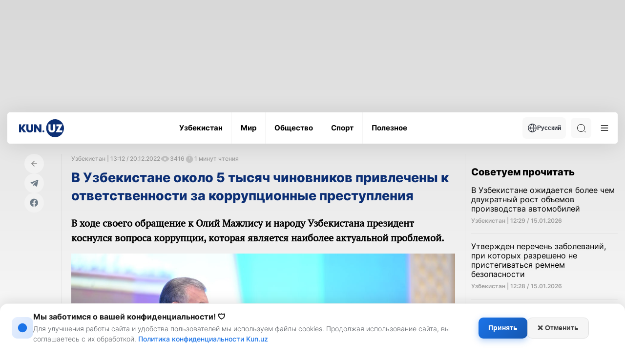

--- FILE ---
content_type: text/html; charset=UTF-8
request_url: https://kun.uz/ru/news/2022/12/20/v-uzbekistane-okolo-5-tysyach-chinovnikov-privlecheny-k-otvetstvennosti-za-korrupsionnyye-prestupleniya
body_size: 19820
content:
<!DOCTYPE html>
<html lang="ru">
<head>
    <meta charset="UTF-8" />
    <meta http-equiv="X-UA-Compatible" content="IE=edge" />
    <meta name="viewport" content="width=device-width, initial-scale=1.0" />
    <meta name="author" content="kunu.uz">
    <meta name="description" content="В ходе своего обращение к Олий Мажлису и народу Узбекистана президент коснулся вопроса коррупции, которая является наиболее актуальной проблемой.">
<meta name="keywords" content="новости, статьи, Узбекистан">
<meta property="og:title" content="В Узбекистане около 5 тысяч чиновников привлечены к ответственности за коррупционные преступления">
<meta property="og:description" content="В ходе своего обращение к Олий Мажлису и народу Узбекистана президент коснулся вопроса коррупции, которая является наиболее актуальной проблемой.">
<meta property="og:type" content="article">
<meta property="og:url" content="https://kun.uz/ru/news/2022/12/20/v-uzbekistane-okolo-5-tysyach-chinovnikov-privlecheny-k-otvetstvennosti-za-korrupsionnyye-prestupleniya">
<meta property="og:locale" content="ru_RU">
<meta type="image/jpeg" name="link" href="https://storage.kun.uz/source/9/b6QJmgwj7w4IwJki7cTm62FnBlBCYy0K.jpg" rel="image_src">
<meta property="og:image" content="https://storage.kun.uz/source/9/b6QJmgwj7w4IwJki7cTm62FnBlBCYy0K.jpg">
<meta property="og:image:secure_url" content="https://storage.kun.uz/source/9/b6QJmgwj7w4IwJki7cTm62FnBlBCYy0K.jpg">
<meta property="og:image:alt" content="В Узбекистане около 5 тысяч чиновников привлечены к ответственности за коррупционные преступления">
<meta property="og:site_name" content="Kun.uz">
<link href="/assets/66844a27/css/style.min.css?v=1769401762" rel="stylesheet">
<link href="/assets/66844a27/css/modal.css?v=1768908897" rel="stylesheet">
<link href="/assets/ce4f617e/desktop.css?v=1749135647" rel="stylesheet">
<script>var jsonLDData = [{"@context":"http:\/\/schema.org","@type":"NewsArticle","image":"https:\/\/storage.kun.uz\/source\/9\/b6QJmgwj7w4IwJki7cTm62FnBlBCYy0K.jpg","headline":"В Узбекистане около 5 тысяч чиновников привлечены к ответственности за коррупционные преступления","description":"В ходе своего обращение к Олий Мажлису и народу Узбекистана президент коснулся вопроса коррупции, которая является наиболее актуальной проблемой.","datePublished":"2022-12-20T18:12:21+05:00","author":{"@type":"Person","name":"Ulugbek Akbarov"},"url":"http:\/\/kun.uz\/ru\/news\/2022\/12\/20\/v-uzbekistane-okolo-5-tysyach-chinovnikov-privlecheny-k-otvetstvennosti-za-korrupsionnyye-prestupleniya","mainEntityOfPage":{"@type":"WebPage","@id":"http:\/\/kun.uz\/ru\/news\/2022\/12\/20\/v-uzbekistane-okolo-5-tysyach-chinovnikov-privlecheny-k-otvetstvennosti-za-korrupsionnyye-prestupleniya"},"keywords":["коррупция","обращение","Шавкат Мирзиёев"]},{"@context":"http:\/\/schema.org","@type":"Organization","url":"https:\/\/kun.uz\/","name":"Kun.uz","logo":{"@type":"ImageObject","url":"https:\/\/kun.uz\/static\/desktop\/img\/icons\/logo-light.svg"},"contactPoint":[{"@type":"ContactPoint","telephone":"+99878 113 10 10","contactType":"sales"}],"sameAs":["https:\/\/www.facebook.com\/kunuznews","https:\/\/www.youtube.com\/@kunuz_official","https:\/\/www.x.com\/KunUzNews","https:\/\/www.instagram.com\/kun.uz","https:\/\/telegram.me\/kunuzofficial"]}];
var script = document.createElement("script");
script.type = "application/ld+json";
script.text = JSON.stringify(jsonLDData);
document.head.appendChild(script);</script>    <link rel="preconnect" href="https://fonts.googleapis.com" />
    <link rel="preconnect" href="https://fonts.gstatic.com" crossorigin />
    <title>В Узбекистане около 5 тысяч чиновников привлечены к ответственности за коррупционные преступления</title>
    <link rel="shortcut icon" href="/favicon.ico?v=1" />
    <link rel="apple-touch-icon" sizes="180x180" href="/apple-touch-icon.png">
    <link rel="icon" type="image/png" sizes="32x32" href="/favicon32x32.png">
    <link rel="icon" type="image/png" sizes="16x16" href="/favicon1616.png">
    <link rel="icon" type="image/png" href="/favicon.png">
    <link rel="icon" href="/favicon.png" type="image/x-icon">
    

    <meta name="csrf-param" content="_csrf">
<meta name="csrf-token" content="1Zyp-f9erzF-MPu4YKR9pS0sMghEvNvwwI__dq8oJEyh5Pqrig-eZz0Dw5UDzAeQWkdrZSHIrJaEwIUk6kBtOg==">
    <script src="https://yastatic.net/pcode/adfox/loader.js" crossorigin="anonymous"></script>
    <style>
        .news-inner__content-page p {
            margin: 26px 0 !important;
        }
    </style>
</head>
<body class="light">
<!-- Google tag (gtag.js) -->
<script async src="https://www.googletagmanager.com/gtag/js?id=G-QE3KSKDYBZ"></script>
<script>
    window.dataLayer = window.dataLayer || [];
    function gtag(){dataLayer.push(arguments);}
    gtag('js', new Date());
    gtag('config', 'G-QE3KSKDYBZ');

    document.addEventListener("DOMContentLoaded", function () {
        const modal = document.getElementById('consentModal');
        const consent = localStorage.getItem('ga_consent');

        if (!modal) {
            console.error("Error: #consentModal not found!");
            return;
        }

        if (consent === null) {
            modal.style.display = 'block';

            document.getElementById('accept-consent').addEventListener('click', function () {
                const consentSettings = {
                    'ad_storage': 'granted',
                    'analytics_storage': 'granted',
                    'personalization_storage': 'granted',
                    'functionality_storage': 'granted',
                    'security_storage': 'granted'
                };

                localStorage.setItem('ga_consent', JSON.stringify(consentSettings));
                gtag('consent', 'default', consentSettings);
                gtag('js', new Date());
                gtag('config', 'GA_MEASUREMENT_ID');
                modal.style.display = 'none';
            });

            document.getElementById('reject-consent').addEventListener('click', function () {
                localStorage.setItem('ga_consent', 'denied');
                gtag('consent', 'update', { 'analytics_storage': 'denied' });
                modal.style.display = 'none';
            });
        }
    });


</script>
<!-- Yandex.Metrika counter -->
<script type="text/javascript">
    (function (d, w, c) {
        (w[c] = w[c] || []).push(function() {
            try {
                w.yaCounter22022599 = new Ya.Metrika({
                    id:22022599,
                    clickmap:true,
                    trackLinks:true,
                    accurateTrackBounce:true,
                    webvisor:true
                });
            } catch(e) { }
        });

        var n = d.getElementsByTagName("script")[0],
            s = d.createElement("script"),
            f = function () { n.parentNode.insertBefore(s, n); };
        s.type = "text/javascript";
        s.async = true;
        s.src = "https://mc.yandex.ru/metrika/watch.js";

        if (w.opera == "[object Opera]") {
            d.addEventListener("DOMContentLoaded", f, false);
        } else { f(); }
    })(document, window, "yandex_metrika_callbacks");


</script>
<noscript><div><img src="https://mc.yandex.ru/watch/22022599" style="position:absolute; left:-9999px;" alt="" /></div></noscript>
<!-- /Yandex.Metrika counter -->
        <div id="consentModal" class="consent-modal">
        <div class="consent-modal-content">
            <div class="consent-icon">
                <svg width="22" height="22" viewBox="0 0 24 24" fill="none" xmlns="http://www.w3.org/2000/svg">
                    <path d="M12 2C6.48 2 2 6.48 2 12s4.48 10 10 10 10-4.48 10-10S17.52 2 12 2zm-1 15h2v-6h-2v6zm0-8h2V7h-2v2z" fill="currentColor"/>
                </svg>
            </div>
            <div class="consent-text-section">
                <h2 class="consent-title">Мы заботимся о вашей конфиденциальности! 🛡</h2>
                <p class="consent-text">Для улучшения работы сайта и удобства пользователей мы используем файлы cookies. Продолжая использование сайта, вы соглашаетесь с их обработкой. <a href="/ru/page/consent" target="_blank" style="display: inline;">Политика конфиденциальности Kun.uz</a></p>
            </div>
            <div class="consent-buttons">
                <button id="accept-consent" class="consent-btn accept-btn">Принять</button>
                <button id="reject-consent" class="consent-btn reject-btn">❌ Отменить</button>
            </div>
        </div>
    </div>


    <div class="main">
    <div class="container">
        <div class='main-ad-banner'> <div id='adfox_163358652822099952'></div>
      <script>
          window.yaContextCb.push(()=>{
              Ya.adfoxCode.create({
                  ownerId: 367651,
                  containerId: 'adfox_163358652822099952',
                  params: {
                      pp: 'g',
                      ps: 'eudb',
                      p2: 'hhiz'
                  }
              })
          })
      </script></div>    </div>
        <header class="header">
            <div class="container">
                <div class="header-wrapper">
                    <div class="header-bottom"><div class="header-bottom__wrap"><a href="/ru" class="header-bottom__logo">        <img class="logo-light" src="/assets/66844a27/img/icons/logo-light.svg" alt="Logo" /><img class="logo-dark" src="/assets/66844a27/img/icons/logo-dark.svg" alt="Logo" /></a><ul class="header-bottom__list"><li class="header-bottom__item"><a href="/ru/news/category/uzbekistan" class="header-bottom__link"><span data-text="Узбекистан"> Узбекистан </span> </a></li><li class="header-bottom__item"><a href="/ru/news/category/mir" class="header-bottom__link"><span data-text="Мир"> Мир </span> </a></li><li class="header-bottom__item"><a href="/ru/news/category/obshestvo" class="header-bottom__link"><span data-text="Общество"> Общество </span> </a></li><li class="header-bottom__item"><a href="/ru/news/category/sportru" class="header-bottom__link"><span data-text="Спорт"> Спорт </span> </a></li><li class="header-bottom__item"><a href="/ru/news/category/poleznoe" class="header-bottom__link"><span data-text="Полезное"> Полезное </span> </a></li></ul><div class="header-bottom__right"><div class="header-bottom__lang"><button class="header-bottom__lang-btn"><img src="/assets/66844a27/img/icons/language.svg" alt="" />Русский</button><ul class="header-bottom__lang-list"><li class="header-bottom__lang-item"><a class="lang-link" href="/ru/changelang/kr?c=%2Fkr%2Fnews%2F2022%2F12%2F20%2Fv-uzbekistane-okolo-5-tysyach-chinovnikov-privlecheny-k-otvetstvennosti-za-korrupsionnyye-prestupleniya">Ўзбекча</a></li><li class="header-bottom__lang-item"><a class="lang-link" href="/ru/changelang/uz?c=%2Fnews%2F2022%2F12%2F20%2Fv-uzbekistane-okolo-5-tysyach-chinovnikov-privlecheny-k-otvetstvennosti-za-korrupsionnyye-prestupleniya">O'zbekcha</a></li><li class="header-bottom__lang-item"><a class="lang-link" href="/ru/changelang/en?c=%2Fen%2Fnews%2F2022%2F12%2F20%2Fv-uzbekistane-okolo-5-tysyach-chinovnikov-privlecheny-k-otvetstvennosti-za-korrupsionnyye-prestupleniya">English</a></li></ul></div><div class="header-bottom__search"><form action="/ru/news/search" method="get"><input type="text" id="search-input" class="header-bottom__search-input" name="q" value="" placeholder="Поиск" required="true"> <div class="search-button center-position"><div class="search-icon"></div></div></form></div><button class="header-bottom__menu">
              <svg width="24" height="24" viewBox="0 0 100 100">
                <path class="line line1"
                  d="M 20,29.000046 H 80.000231 C 80.000231,29.000046 94.498839,28.817352 94.532987,66.711331 94.543142,77.980673 90.966081,81.670246 85.259173,81.668997 79.552261,81.667751 75.000211,74.999942 75.000211,74.999942 L 25.000021,25.000058" />
                <path class="line line2" d="M 20,50 H 80" />
                <path class="line line3"
                  d="M 20,70.999954 H 80.000231 C 80.000231,70.999954 94.498839,71.182648 94.532987,33.288669 94.543142,22.019327 90.966081,18.329754 85.259173,18.331003 79.552261,18.332249 75.000211,25.000058 75.000211,25.000058 L 25.000021,74.999942" />
              </svg>
            </button></div></div></div><div class="header-dropdown">
            <div class="header-dropdown__menu">
              <ul class="header-dropdown__list">
                <li class="header-dropdown__item">
                  <a href="/ru/news/list?f=video" class="header-dropdown__link"> - Видео новости </a>
                </li>
                <li class="header-dropdown__item">
                  <a href="/ru/news/list?f=photo" class="header-dropdown__link"> - Фото новости </a>
                </li>
                <li class="header-dropdown__item">
                  <a href="/ru/news/actual" class="header-dropdown__link"> - Актуальные новости </a>
                </li></ul>
              <ul class="header-dropdown__list"><li class="header-dropdown__item">
                  <a href="/ru/news/editors-choice" class="header-dropdown__link"> - Выбор редактора</a>
                </li>
                <li class="header-dropdown__item">
                  <a href="/ru/authored" class="header-dropdown__link"> - Статьи </a>
                </li>
                <li class="header-dropdown__item">
                  <a href="/ru/time/news" class="header-dropdown__link"> - Темы дня </a>
                </li>
                <li class="header-dropdown__item">
                  <a href="/ru/our-team" class="header-dropdown__link"> - Наша команда</a>
                </li>
              </ul>
              <ul class="header-dropdown__list active">
                <li class="header-dropdown__item">
                  <a href="/ru/page/reklama" class="header-dropdown__link"> -  Тарифный план </a>
                </li>
                <li class="header-dropdown__item">
                  <a href="/ru/page/reklama#mediakit" class="header-dropdown__link"> - Медия кит </a>
                </li>
                
              </ul>
              <div class="header-dropdown__img">
              <div class="--light">
              <img src="/assets/66844a27/img/business-bg.png" alt=""/>
              <img src="/assets/66844a27/img/business-bg-img.png" alt=""/>
            </div>
            <div class="--dark">
              <img src="/assets/66844a27/img/business-bg-dark.png" alt=""/>
              <img src="/assets/66844a27/img/business-bg-img-dark.png" alt=""/>
            </div>
                
              </div>
            </div>
            <div class="header-dropdown__settings">
              <h4 class="header-dropdown__settings-title">Дополнительные</h4>
              <ul class="header-dropdown__settings-list">
                
                <li class="header-dropdown__settings-item">
                  <p class="header-dropdown__settings-text">Ночной режим</p>
                  <div class="header-dropdown__settings-theme">
                    <input type="checkbox" id="theme" />
                    <label for="theme">Toggle</label>
                    <div class="moon"></div>
                    <div class="sun"></div>
                  </div>
                </li>
              </ul>
            </div></div>                </div>
            </div>
        </header>
        <main>
            <div class="news-inner">
    <div class="container">
        <div class="news-inner__block">
            <div class="news-inner__left">
                <div class="news-inner__head">
                    <div class="news-inner__wrapper">
                        <div class="news-inner__socials-wrapper">
                            <div class="news-inner__socials">
                                <a href="/ru" class="news-inner__socials-link">
                                    <img src="/assets/66844a27/img/icons/page-back.svg" alt="" />
                                </a>
                                <a href="#" class="news-inner__socials-link s_telegram">
                                    <svg width="22" height="22" viewBox="0 0 29 29" fill="none" xmlns="http://www.w3.org/2000/svg">
                                        <path
                                                d="M12.4457 17.3222L12.087 22.5112C12.6002 22.5112 12.8224 22.2845 13.089 22.0122L15.4949 19.6472L20.4803 23.4024C21.3946 23.9265 22.0388 23.6505 22.2854 22.5372L25.5578 6.7658L25.5587 6.76487C25.8487 5.3747 25.0699 4.83108 24.1791 5.17212L4.94413 12.7465C3.63138 13.2706 3.65126 14.0233 4.72097 14.3644L9.63859 15.9376L21.0612 8.58623C21.5988 8.2201 22.0876 8.42268 21.6855 8.78881L12.4457 17.3222Z"
                                                fill="#6F7D89"
                                        />
                                    </svg>
                                </a>
                                <a href="#" class="news-inner__socials-link s_facebook">
                                    <svg width="22" height="22" viewBox="0 0 29 29" fill="none" xmlns="http://www.w3.org/2000/svg">
                                        <path
                                                d="M14.0758 3.52441C8.08825 3.52441 3.23438 8.40796 3.23438 14.4321C3.23438 19.8765 7.19893 24.389 12.3819 25.2073V17.5851H9.62912V14.4321H12.3819V12.029C12.3819 9.29528 14.0004 7.78523 16.4768 7.78523C17.6629 7.78523 18.9036 7.99827 18.9036 7.99827V10.6826H17.5365C16.1898 10.6826 15.7698 11.5234 15.7698 12.386V14.4321H18.7766L18.296 17.5851H15.7698V25.2073C20.9527 24.389 24.9173 19.8765 24.9173 14.4321C24.9173 8.40796 20.0633 3.52441 14.0758 3.52441Z"
                                                fill="#6F7D89"
                                        />
                                    </svg>
                                </a>
                            </div>
                        </div>
                        <div class="news-inner__content">
                            <div class="news-inner__content-head">
                                <div class="news-inner__content-stats">
                                    <span>Узбекистан | 13:12 / 20.12.2022 </span>

                                    <div class="news-inner__content-stats-info">
                                        <span class="eye-icon"></span>
                                        <span>3416</span>
                                    </div>
                                    <div class="news-inner__content-stats-info">
                                        <span class="timer-icon"></span>
                                        <span>1 минут чтения</span>
                                    </div>
                                                                        
                                </div>
                                <h1 class="news-inner__content-title" style="font-size:1.6875em;">В Узбекистане около 5 тысяч чиновников привлечены к ответственности за коррупционные преступления</h1>
                                                                <p class="news-inner__content-desc">В ходе своего обращение к Олий Мажлису и народу Узбекистана президент коснулся вопроса коррупции, которая является наиболее актуальной проблемой.</p>
                                                                                                 <div class="news-inner__content-img">
                                    <img src="https://storage.kun.uz/source/9/b6QJmgwj7w4IwJki7cTm62FnBlBCYy0K.jpg" />
                                    <p class="news-inner__content-caption">Фото: Пресс-служба президента </p>
                                </div>
                                                                <div class="news-inner__content-page">
                                    <p dir="auto"><em>&laquo;За последние два года за коррупционные преступления к уголовной ответственности было привлечено около 5 тысяч должностных лиц. Однако надо прямо сказать, что это борьба не с причиной, а с ее последствиями&raquo;, &ndash; сказал он.</em></p>

<p dir="auto">Глава государства призвал депутатов и сенаторов, местные кенгаши проанализировать конкретные направления и проявить активность в устранении коррупции, отметив, что они обладают для этого достаточным авторитетом и смелостью.</p>

<p dir="auto">Подчеркнуто, что все лазейки, допускающие искусственную монополию, скрытые схемы и коррупцию в целом, будут устранены.</p>

                                    <div id="adv">
                                        <div id="adfox_163671557394827494"></div>
                                        <script>
                                            window.yaContextCb.push(()=>{
                                                Ya.adfoxCode.create({
                                                    ownerId: 367651,
                                                    containerId: 'adfox_163671557394827494',
                                                    params: {
                                                        pp: 'h',
                                                        ps: 'feps',
                                                        p2: 'hjmx'
                                                    }
                                                })
                                            })
                                        </script>
                                    </div>
                                </div>
                            </div>
                                                            <a href="/ru/news/author/Ulugbek+Akbarov" class="news-inner__author">
                                    <div class="news-inner__author-avatar">
                                        <img src="/assets/66844a27/img/user.webp" alt="Улуғбек Акбаров" />
                                    </div>
                                    <div class="news-inner__author-details">
                                        <span class="news-inner__author-label">Подготовил</span>
                                        <span class="news-inner__author-name">Улуғбек Акбаров</span>
                                    </div>
                                </a>
                                                        <div class="news-inner__tags">
                                                                <a href="/ru/news/list?f=tag&name=%D0%BA%D0%BE%D1%80%D1%80%D1%83%D0%BF%D1%86%D0%B8%D1%8F" class="news-inner__tag">#коррупция</a>
                                                                <a href="/ru/news/list?f=tag&name=%D0%BE%D0%B1%D1%80%D0%B0%D1%89%D0%B5%D0%BD%D0%B8%D0%B5" class="news-inner__tag">#обращение</a>
                                                                <a href="/ru/news/list?f=tag&name=%D0%A8%D0%B0%D0%B2%D0%BA%D0%B0%D1%82+%D0%9C%D0%B8%D1%80%D0%B7%D0%B8%D1%91%D0%B5%D0%B2" class="news-inner__tag">#Шавкат Мирзиёев</a>
                                                            </div>
                            
                            
                        </div>
                    </div>
                </div>
            </div>
            <div class="news-inner__right">
                <div class="main-news__right" id="recomended-news-content" data='{"url":"\/ru\/news\/list?f=recommended","ph":false}'></div>
                <div class="main-news__right" id="last-newsl" data='{"url":"\/ru\/news\/list?f=latest&l=5","mb":true,"max_card":4}'></div>
            </div>
        </div>
                    <h3 class="big-title">Новости по теме</h3>
            <div class="main-life__list news-inner__life-list">
                                    <a class="main-life__item" href="/ru/news/2025/12/01/v-uzbekistane-zapushchena-novaya-onlayn-platforma-dlya-obrashcheniy-potrebiteley">
                        <div class="main-life__item-img">
                            <img src="https://storage.kun.uz/source/thumbnails/_medium/11/LQkKbYwDsiSKzXsFVAqwT5oh0Vk2-hYJ_medium.jpg" />
                        </div>
                        <div>
                                                            <div class="gray-text">
                                                                   <p class="">17:01 / 01.12.2025</p></div>
                            <h3 class="main-life__item-title">В Узбекистане запущена новая онлайн-платформа для обращений потребителей</h3>
                        </div>
                    </a>
                                    <a class="main-life__item" href="/ru/news/2025/11/12/v-djizake-zaderjan-nachalnik-rayonnogo-otdela-mchs-pri-poluchenii-vzyatki">
                        <div class="main-life__item-img">
                            <img src="https://storage.kun.uz/source/thumbnails/_medium/11/tSOmGnkN6gEhwg-OhoeUBMyk20Yh6Pp5_medium.jpg" />
                        </div>
                        <div>
                                                            <div class="gray-text">
                                                                   <p class="">11:57 / 12.11.2025</p></div>
                            <h3 class="main-life__item-title">В Джизаке задержан начальник районного отдела МЧС при получении взятки</h3>
                        </div>
                    </a>
                                    <a class="main-life__item" href="/ru/news/2025/10/06/v-syrdarinskoy-oblasti-zaderjan-zamestitel-xokima-xavasskogo-rayona">
                        <div class="main-life__item-img">
                            <img src="https://storage.kun.uz/source/thumbnails/_medium/11/F3LsWnqXUhc5bwd72iyCez73VyE8ZJxN_medium.jpg" />
                        </div>
                        <div>
                                                            <div class="gray-text">
                                                                   <p class="">09:21 / 06.10.2025</p></div>
                            <h3 class="main-life__item-title">В Сырдарьинской области задержан заместитель хокима Хавастского района</h3>
                        </div>
                    </a>
                                    <a class="main-life__item" href="/ru/news/2025/09/13/v-surxandarinskoy-oblasti-zaderjan-prokuror-oblastnoy-prokuratury">
                        <div class="main-life__item-img">
                            <img src="https://storage.kun.uz/source/thumbnails/_medium/11/rZydlyX0CGuOHbnwYfzP8DMdsubopgQ1_medium.jpg" />
                        </div>
                        <div>
                                                            <div class="gray-text">
                                                                   <p class="">09:51 / 13.09.2025</p></div>
                            <h3 class="main-life__item-title">В Сурхандарьинской области задержан прокурор областной прокуратуры</h3>
                        </div>
                    </a>
                            </div>
                    </div>
</div>
<div id="nnl-fullscreen-slot"></div>
<script>

</script>
        </main>

    </div>
    <div class="modal" id="main-modal"></div>
    <footer class="footer">
        <div class="container">
            <div class="footer-top">
                <a href="/ru" class="footer-top__logo">
                    <img src="/assets/66844a27/img/icons/logo-grey.svg" alt="" />
                </a>
                <ul class="footer-top__list">
                    <li class="footer-top__item">
                        <a href="/ru/page/about" class="footer-top__link" data-title="О сайте"> О сайте </a>
                    </li>
                    <li class="footer-top__item">
                        <a href="/ru/news/rss" target="_blank" class="footer-top__link" data-title="RSS"> RSS </a>
                    </li>
                    <li class="footer-top__item">
                        <a href="/ru/contact" class="footer-top__link" data-title="Контакты"> Контакты </a>
                    </li>
                    <li class="footer-top__item">
                        <a href="/ru/page/reklama" class="footer-top__link" data-title="Реклама"> Реклама </a>
                    </li>
                                        <li class="footer-top__item">
                        <a href="/ru/time/news" class="footer-top__link" data-title="Темы дня"> Темы дня </a>
                    </li>
                                        <li class="footer-top__item">
                        <a href="/ru/our-team" class="footer-top__link" data-title="Команда kun.uz"> Команда kun.uz </a>
                    </li>
                </ul>
                <ul class="footer-top__social-list">
                    <li class="footer-top__social-item">
                        <a href="https://t.me/kunuzru" target="_blank" class="footer-top__social-link">
                            <svg width="20" height="20" viewBox="0 0 20 20" fill="none" xmlns="http://www.w3.org/2000/svg">
                                <g clip-path="url(#clip0_10_2318)">
                                    <path fill-rule="evenodd" clip-rule="evenodd"
                                          d="M20 10C20 15.5228 15.5228 20 10 20C4.47715 20 0 15.5228 0 10C0 4.47715 4.47715 0 10 0C15.5228 0 20 4.47715 20 10ZM10.3584 7.38244C9.38571 7.787 7.44178 8.62433 4.52658 9.89443C4.05319 10.0827 3.80521 10.2668 3.78264 10.4469C3.74449 10.7512 4.12559 10.8711 4.64456 11.0343C4.71515 11.0565 4.7883 11.0795 4.86328 11.1038C5.37386 11.2698 6.06069 11.464 6.41774 11.4717C6.74162 11.4787 7.10311 11.3452 7.5022 11.0711C10.226 9.2325 11.632 8.30317 11.7203 8.28314C11.7825 8.26901 11.8688 8.25123 11.9273 8.3032C11.9858 8.35518 11.98 8.4536 11.9738 8.48C11.9361 8.64095 10.4401 10.0318 9.66593 10.7515C9.42459 10.9759 9.25339 11.135 9.2184 11.1714C9.14 11.2528 9.06011 11.3298 8.98332 11.4038C8.50897 11.8611 8.15326 12.204 9.00301 12.764C9.41136 13.0331 9.73812 13.2556 10.0641 13.4776C10.4201 13.7201 10.7752 13.9619 11.2347 14.2631C11.3517 14.3398 11.4635 14.4195 11.5724 14.4971C11.9867 14.7925 12.359 15.0578 12.8188 15.0155C13.086 14.9909 13.3621 14.7397 13.5022 13.9903C13.8335 12.2193 14.4847 8.38205 14.6352 6.80081C14.6484 6.66227 14.6318 6.48498 14.6185 6.40715C14.6051 6.32931 14.5773 6.21842 14.4761 6.13633C14.3563 6.03911 14.1714 6.01861 14.0886 6.02007C13.7125 6.0267 13.1355 6.22735 10.3584 7.38244Z"
                                          fill="#0B0B0B" />
                                </g>
                                <defs>
                                    <clipPath id="clip0_10_2318">
                                        <rect width="20" height="20" fill="white" />
                                    </clipPath>
                                </defs>
                            </svg>
                        </a>
                    </li>
                    <li class="footer-top__social-item">
                        <a href="http://facebook.com/kunuz.ru" target="_blank" class="footer-top__social-link">
                            <svg width="20" height="20" viewBox="0 0 20 20" fill="none" xmlns="http://www.w3.org/2000/svg">
                                <g clip-path="url(#clip0_10_2314)">
                                    <path
                                            d="M20 10C20 4.47715 15.5229 0 10 0C4.47715 0 0 4.47715 0 10C0 14.9912 3.65684 19.1283 8.4375 19.8785V12.8906H5.89844V10H8.4375V7.79688C8.4375 5.29063 9.93047 3.90625 12.2146 3.90625C13.3084 3.90625 14.4531 4.10156 14.4531 4.10156V6.5625H13.1922C11.95 6.5625 11.5625 7.3334 11.5625 8.125V10H14.3359L13.8926 12.8906H11.5625V19.8785C16.3432 19.1283 20 14.9912 20 10Z"
                                            fill="#0B0B0B" />
                                </g>
                                <defs>
                                    <clipPath id="clip0_10_2314">
                                        <rect width="20" height="20" fill="white" />
                                    </clipPath>
                                </defs>
                            </svg>
                        </a>
                    </li>
                    <li class="footer-top__social-item">
                        <a href="https://x.com/Kun_uzRu" target="_blank" class="footer-top__social-link">
                            <svg width="20" height="20" viewBox="0 0 20 20" fill="none" xmlns="http://www.w3.org/2000/svg">
                                <g clip-path="url(#clip0_10_2315)">
                                    <path
                                            d="M6.2918 18.125C13.8371 18.125 17.9652 11.8723 17.9652 6.45155C17.9652 6.27577 17.9613 6.09608 17.9535 5.9203C18.7566 5.33955 19.4496 4.62021 20 3.79608C19.2521 4.12883 18.458 4.34615 17.6449 4.44061C18.5011 3.92742 19.1421 3.12123 19.4492 2.17147C18.6438 2.6488 17.763 2.98551 16.8445 3.16718C16.2257 2.50963 15.4075 2.07426 14.5164 1.92838C13.6253 1.78249 12.711 1.93421 11.9148 2.36008C11.1186 2.78595 10.4848 3.46225 10.1115 4.28443C9.73825 5.1066 9.64619 6.02885 9.84961 6.90858C8.21874 6.82674 6.62328 6.40309 5.16665 5.66508C3.71002 4.92708 2.42474 3.8912 1.39414 2.6246C0.870333 3.5277 0.710047 4.59637 0.945859 5.61341C1.18167 6.63045 1.79589 7.51954 2.66367 8.09999C2.01219 8.0793 1.37498 7.9039 0.804688 7.58827V7.63905C0.804104 8.58679 1.13175 9.50549 1.73192 10.239C2.3321 10.9725 3.16777 11.4755 4.09687 11.6625C3.49338 11.8276 2.85999 11.8517 2.2457 11.7328C2.50788 12.5479 3.01798 13.2607 3.70481 13.7719C4.39164 14.2831 5.22093 14.5672 6.07695 14.5844C4.62369 15.7259 2.82848 16.3451 0.980469 16.3422C0.652739 16.3417 0.325333 16.3216 0 16.282C1.87738 17.4865 4.06128 18.1262 6.2918 18.125Z"
                                            fill="#0B0B0B" />
                                </g>
                                <defs>
                                    <clipPath id="clip0_10_2315">
                                        <rect width="20" height="20" fill="white" />
                                    </clipPath>
                                </defs>
                            </svg>
                        </a>
                    </li>

                    <li class="footer-top__social-item">
                        <a href="https://www.instagram.com/kun.uzru/" target="_blank" class="footer-top__social-link">
                            <svg width="20" height="20" viewBox="0 0 20 20" fill="none" xmlns="http://www.w3.org/2000/svg">
                                <g clip-path="url(#clip0_10_2316)">
                                    <path
                                            d="M10 1.80078C12.6719 1.80078 12.9883 1.8125 14.0391 1.85937C15.0156 1.90234 15.543 2.06641 15.8945 2.20313C16.3594 2.38281 16.6953 2.60156 17.043 2.94922C17.3945 3.30078 17.6094 3.63281 17.7891 4.09766C17.9258 4.44922 18.0898 4.98047 18.1328 5.95312C18.1797 7.00781 18.1914 7.32422 18.1914 9.99219C18.1914 12.6641 18.1797 12.9805 18.1328 14.0313C18.0898 15.0078 17.9258 15.5352 17.7891 15.8867C17.6094 16.3516 17.3906 16.6875 17.043 17.0352C16.6914 17.3867 16.3594 17.6016 15.8945 17.7813C15.543 17.918 15.0117 18.082 14.0391 18.125C12.9844 18.1719 12.668 18.1836 10 18.1836C7.32813 18.1836 7.01172 18.1719 5.96094 18.125C4.98438 18.082 4.45703 17.918 4.10547 17.7813C3.64063 17.6016 3.30469 17.3828 2.95703 17.0352C2.60547 16.6836 2.39063 16.3516 2.21094 15.8867C2.07422 15.5352 1.91016 15.0039 1.86719 14.0313C1.82031 12.9766 1.80859 12.6602 1.80859 9.99219C1.80859 7.32031 1.82031 7.00391 1.86719 5.95312C1.91016 4.97656 2.07422 4.44922 2.21094 4.09766C2.39063 3.63281 2.60938 3.29688 2.95703 2.94922C3.30859 2.59766 3.64063 2.38281 4.10547 2.20313C4.45703 2.06641 4.98828 1.90234 5.96094 1.85937C7.01172 1.8125 7.32813 1.80078 10 1.80078ZM10 0C7.28516 0 6.94531 0.0117187 5.87891 0.0585938C4.81641 0.105469 4.08594 0.277344 3.45313 0.523438C2.79297 0.78125 2.23438 1.12109 1.67969 1.67969C1.12109 2.23438 0.78125 2.79297 0.523438 3.44922C0.277344 4.08594 0.105469 4.8125 0.0585938 5.875C0.0117188 6.94531 0 7.28516 0 10C0 12.7148 0.0117188 13.0547 0.0585938 14.1211C0.105469 15.1836 0.277344 15.9141 0.523438 16.5469C0.78125 17.207 1.12109 17.7656 1.67969 18.3203C2.23438 18.875 2.79297 19.2188 3.44922 19.4727C4.08594 19.7188 4.8125 19.8906 5.875 19.9375C6.94141 19.9844 7.28125 19.9961 9.99609 19.9961C12.7109 19.9961 13.0508 19.9844 14.1172 19.9375C15.1797 19.8906 15.9102 19.7188 16.543 19.4727C17.1992 19.2188 17.7578 18.875 18.3125 18.3203C18.8672 17.7656 19.2109 17.207 19.4648 16.5508C19.7109 15.9141 19.8828 15.1875 19.9297 14.125C19.9766 13.0586 19.9883 12.7188 19.9883 10.0039C19.9883 7.28906 19.9766 6.94922 19.9297 5.88281C19.8828 4.82031 19.7109 4.08984 19.4648 3.45703C19.2188 2.79297 18.8789 2.23438 18.3203 1.67969C17.7656 1.125 17.207 0.78125 16.5508 0.527344C15.9141 0.28125 15.1875 0.109375 14.125 0.0625C13.0547 0.0117188 12.7148 0 10 0Z"
                                            fill="#0B0B0B" />
                                    <path
                                            d="M10 4.86328C7.16406 4.86328 4.86328 7.16406 4.86328 10C4.86328 12.8359 7.16406 15.1367 10 15.1367C12.8359 15.1367 15.1367 12.8359 15.1367 10C15.1367 7.16406 12.8359 4.86328 10 4.86328ZM10 13.332C8.16016 13.332 6.66797 11.8398 6.66797 10C6.66797 8.16016 8.16016 6.66797 10 6.66797C11.8398 6.66797 13.332 8.16016 13.332 10C13.332 11.8398 11.8398 13.332 10 13.332Z"
                                            fill="#0B0B0B" />
                                    <path
                                            d="M16.5391 4.66016C16.5391 5.32422 16 5.85938 15.3398 5.85938C14.6758 5.85938 14.1406 5.32031 14.1406 4.66016C14.1406 3.99609 14.6797 3.46094 15.3398 3.46094C16 3.46094 16.5391 4 16.5391 4.66016Z"
                                            fill="#0B0B0B" />
                                </g>
                                <defs>
                                    <clipPath id="clip0_10_2316">
                                        <rect width="20" height="20" fill="white" />
                                    </clipPath>
                                </defs>
                            </svg>
                        </a>
                    </li>
                </ul>
                <ul class="footer-top__apps-list">
                    <li class="footer-top__apps-item">
                        <a href="https://itunes.apple.com/us/app/kun.uz/id1042740093?mt=8" target="_blank" class="footer-top__apps-link">
                            <svg width="146" height="42" viewBox="0 0 146 42" fill="none" xmlns="http://www.w3.org/2000/svg">
                                <path
                                        d="M140.593 0.841438C143.096 0.841438 145.133 2.81937 145.133 5.25013V36.7501C145.133 39.1809 143.096 41.1588 140.593 41.1588H5.40741C2.90378 41.1588 0.866537 39.1809 0.866537 36.7501V5.25013C0.866537 2.81937 2.90378 0.841438 5.40741 0.841438H140.593ZM140.593 0.000125885H5.40741C2.43468 0.000125885 0 2.36394 0 5.25013V36.7501C0 39.6363 2.43468 42.0001 5.40741 42.0001H140.593C143.565 42.0001 146 39.6363 146 36.7501V5.25013C146 2.36394 143.565 0.000125885 140.593 0.000125885Z"
                                        fill="#0B0B0B" />
                                <path
                                        d="M32.5827 20.7733C32.5513 17.3892 35.4367 15.7428 35.5686 15.6661C33.9345 13.353 31.4017 13.0369 30.5116 13.0117C28.3843 12.7944 26.3209 14.2476 25.2372 14.2476C24.132 14.2476 22.4632 13.0327 20.6647 13.0684C18.3504 13.1031 16.1852 14.404 14.9978 16.4242C12.5471 20.5434 14.3748 26.5966 16.7227 29.9262C17.8972 31.5568 19.2696 33.3775 21.066 33.3135C22.8234 33.2431 23.4798 32.2257 25.6006 32.2257C27.7019 32.2257 28.3184 33.3135 30.1504 33.2725C32.0365 33.2431 33.224 31.6345 34.3574 29.9892C35.7146 28.1202 36.2597 26.2795 36.2813 26.185C36.237 26.1703 32.6183 24.8295 32.5827 20.7733Z"
                                        fill="#0B0B0B" />
                                <path
                                        d="M29.1219 10.8214C30.0671 9.67375 30.7139 8.1124 30.5343 6.52795C29.1663 6.58675 27.4553 7.4467 26.4701 8.56915C25.5984 9.55825 24.8198 11.1795 25.0209 12.7041C26.5577 12.8154 28.1356 11.9512 29.1219 10.8214Z"
                                        fill="#0B0B0B" />
                                <path
                                        d="M53.0467 10.5096C53.0467 11.7455 52.665 12.6758 51.9025 13.3005C51.1963 13.877 50.1927 14.1657 48.8928 14.1657C48.2482 14.1657 47.6967 14.1384 47.2349 14.0838V7.33128C47.8372 7.23678 48.4861 7.18848 49.1869 7.18848C50.4252 7.18848 51.3586 7.44993 51.988 7.97283C52.6931 8.56398 53.0467 9.40923 53.0467 10.5096ZM51.8517 10.5401C51.8517 9.73893 51.6333 9.12468 51.1963 8.69628C50.7594 8.26893 50.1213 8.05473 49.281 8.05473C48.9241 8.05473 48.6202 8.07783 48.3683 8.12613V13.2596C48.5078 13.2806 48.763 13.29 49.1339 13.29C50.0013 13.29 50.6707 13.0559 51.1423 12.5876C51.6138 12.1193 51.8517 11.4368 51.8517 10.5401Z"
                                        fill="#0B0B0B" />
                                <path
                                        d="M59.3833 11.589C59.3833 12.3503 59.1595 12.974 58.7117 13.4633C58.2424 13.9662 57.6205 14.2172 56.844 14.2172C56.0956 14.2172 55.4997 13.9767 55.0553 13.4937C54.6118 13.0118 54.3901 12.4038 54.3901 11.6709C54.3901 10.9044 54.6183 10.2755 55.0769 9.78722C55.5354 9.29897 56.1519 9.05432 56.9284 9.05432C57.6768 9.05432 58.2781 9.29477 58.7334 9.77672C59.166 10.245 59.3833 10.8498 59.3833 11.589ZM58.2078 11.6247C58.2078 11.168 58.1061 10.7763 57.9039 10.4498C57.6659 10.055 57.3274 9.85757 56.8873 9.85757C56.432 9.85757 56.0859 10.055 55.848 10.4498C55.6447 10.7763 55.5441 11.1743 55.5441 11.6447C55.5441 12.1014 55.6457 12.4931 55.848 12.8196C56.0935 13.2144 56.4352 13.4118 56.8765 13.4118C57.3091 13.4118 57.6486 13.2113 57.8931 12.8091C58.1029 12.4763 58.2078 12.0815 58.2078 11.6247Z"
                                        fill="#0B0B0B" />
                                <path
                                        d="M67.8792 9.15515L66.284 14.1049H65.2458L64.585 11.9555C64.4174 11.419 64.2811 10.8856 64.1751 10.3564H64.1546C64.0562 10.9003 63.9199 11.4326 63.7447 11.9555L63.0428 14.1049H61.9927L60.4927 9.15515H61.6574L62.2339 11.5082C62.3734 12.0647 62.488 12.595 62.5799 13.0969H62.6005C62.6848 12.6832 62.8243 12.1561 63.0212 11.5187L63.7447 9.1562H64.6683L65.3615 11.4683C65.5291 12.0322 65.6654 12.575 65.7703 13.0979H65.8017C65.8785 12.5887 65.9942 12.0458 66.1477 11.4683L66.7663 9.1562H67.8792V9.15515Z"
                                        fill="#0B0B0B" />
                                <path
                                        d="M73.7548 14.1048H72.6214V11.2698C72.6214 10.3962 72.2797 9.9594 71.594 9.9594C71.2577 9.9594 70.9862 10.0791 70.7753 10.3195C70.5666 10.56 70.4606 10.8435 70.4606 11.1679V14.1037H69.3272V10.5694C69.3272 10.1347 69.3132 9.6633 69.2861 9.153H70.2822L70.3352 9.92685H70.3665C70.4985 9.6864 70.6953 9.48795 70.9538 9.3294C71.2609 9.1446 71.6048 9.05115 71.9812 9.05115C72.457 9.05115 72.8528 9.20025 73.1676 9.4995C73.5591 9.86595 73.7548 10.413 73.7548 11.1396V14.1048Z"
                                        fill="#0B0B0B" />
                                <path d="M76.8803 14.1048H75.748V6.88391H76.8803V14.1048Z" fill="#0B0B0B" />
                                <path
                                        d="M83.5533 11.589C83.5533 12.3503 83.3294 12.974 82.8817 13.4633C82.4123 13.9662 81.7894 14.2172 81.0139 14.2172C80.2645 14.2172 79.6686 13.9767 79.2252 13.4937C78.7818 13.0118 78.5601 12.4038 78.5601 11.6709C78.5601 10.9044 78.7883 10.2755 79.2468 9.78722C79.7053 9.29897 80.3218 9.05432 81.0972 9.05432C81.8467 9.05432 82.4469 9.29477 82.9033 9.77672C83.3359 10.245 83.5533 10.8498 83.5533 11.589ZM82.3766 11.6247C82.3766 11.168 82.2749 10.7763 82.0727 10.4498C81.8359 10.055 81.4963 9.85757 81.0572 9.85757C80.6008 9.85757 80.2547 10.055 80.0179 10.4498C79.8146 10.7763 79.714 11.1743 79.714 11.6447C79.714 12.1014 79.8157 12.4931 80.0179 12.8196C80.2634 13.2144 80.6051 13.4118 81.0464 13.4118C81.479 13.4118 81.8175 13.2113 82.0619 12.8091C82.2728 12.4763 82.3766 12.0815 82.3766 11.6247Z"
                                        fill="#0B0B0B" />
                                <path
                                        d="M89.0384 14.1048H88.0207L87.9363 13.5347H87.905C87.5567 13.9893 87.0603 14.2172 86.4158 14.2172C85.9345 14.2172 85.5452 14.067 85.2521 13.7688C84.9861 13.4979 84.853 13.1609 84.853 12.7608C84.853 12.156 85.1126 11.6951 85.6349 11.3759C86.1562 11.0567 86.8895 10.9002 87.8336 10.9076V10.8152C87.8336 10.1631 87.481 9.83762 86.7748 9.83762C86.2719 9.83762 85.8285 9.96047 85.4457 10.2041L85.2153 9.48167C85.689 9.19712 86.2741 9.05432 86.9641 9.05432C88.2965 9.05432 88.9648 9.73682 88.9648 11.1018V12.9246C88.9648 13.4192 88.9897 13.8129 89.0384 14.1048ZM87.8617 12.4038V11.6405C86.6115 11.6195 85.9864 11.9523 85.9864 12.638C85.9864 12.8963 86.0578 13.0895 86.2038 13.2186C86.3498 13.3478 86.5358 13.4118 86.7575 13.4118C87.0063 13.4118 87.2388 13.3352 87.4507 13.1829C87.6638 13.0296 87.7946 12.8354 87.8433 12.597C87.8552 12.5435 87.8617 12.4784 87.8617 12.4038Z"
                                        fill="#0B0B0B" />
                                <path
                                        d="M95.4785 14.1048H94.4727L94.4197 13.3099H94.3883C94.0671 13.9147 93.5199 14.2171 92.751 14.2171C92.1367 14.2171 91.6252 13.983 91.2196 13.5147C90.814 13.0464 90.6118 12.4384 90.6118 11.6919C90.6118 10.8907 90.8314 10.2418 91.2726 9.74621C91.6998 9.28421 92.2232 9.05321 92.8461 9.05321C93.5307 9.05321 94.0098 9.27686 94.2824 9.72521H94.304V6.88391H95.4385V12.7713C95.4385 13.2532 95.4514 13.6974 95.4785 14.1048ZM94.304 12.0174V11.1921C94.304 11.0493 94.2932 10.9338 94.2726 10.8456C94.2088 10.581 94.0715 10.3584 93.8627 10.1788C93.6519 9.99926 93.3977 9.90896 93.1046 9.90896C92.6818 9.90896 92.3508 10.0717 92.1075 10.3983C91.8663 10.7248 91.7441 11.1417 91.7441 11.6509C91.7441 12.1402 91.8598 12.5371 92.0924 12.8427C92.3379 13.1682 92.6688 13.3309 93.083 13.3309C93.455 13.3309 93.7524 13.1955 93.9785 12.9235C94.1969 12.6726 94.304 12.3702 94.304 12.0174Z"
                                        fill="#0B0B0B" />
                                <path
                                        d="M105.172 11.589C105.172 12.3503 104.948 12.974 104.5 13.4633C104.031 13.9662 103.41 14.2172 102.633 14.2172C101.885 14.2172 101.289 13.9767 100.844 13.4937C100.4 13.0118 100.179 12.4038 100.179 11.6709C100.179 10.9044 100.407 10.2755 100.865 9.78722C101.324 9.29897 101.94 9.05432 102.718 9.05432C103.465 9.05432 104.068 9.29477 104.522 9.77672C104.955 10.245 105.172 10.8498 105.172 11.589ZM103.997 11.6247C103.997 11.168 103.896 10.7763 103.694 10.4498C103.455 10.055 103.117 9.85757 102.676 9.85757C102.222 9.85757 101.876 10.055 101.637 10.4498C101.433 10.7763 101.333 11.1743 101.333 11.6447C101.333 12.1014 101.434 12.4931 101.637 12.8196C101.882 13.2144 102.224 13.4118 102.665 13.4118C103.098 13.4118 103.438 13.2113 103.683 12.8091C103.891 12.4763 103.997 12.0815 103.997 11.6247Z"
                                        fill="#0B0B0B" />
                                <path
                                        d="M111.266 14.1048H110.134V11.2698C110.134 10.3962 109.792 9.9594 109.105 9.9594C108.769 9.9594 108.497 10.0791 108.288 10.3195C108.078 10.56 107.973 10.8435 107.973 11.1679V14.1037H106.838V10.5694C106.838 10.1347 106.825 9.6633 106.798 9.153H107.793L107.846 9.92685H107.878C108.011 9.6864 108.208 9.48795 108.465 9.3294C108.773 9.1446 109.116 9.05115 109.493 9.05115C109.968 9.05115 110.364 9.20025 110.679 9.4995C111.071 9.86595 111.266 10.413 111.266 11.1396V14.1048Z"
                                        fill="#0B0B0B" />
                                <path
                                        d="M118.894 9.97931H117.646V12.3838C117.646 12.9949 117.868 13.3005 118.307 13.3005C118.51 13.3005 118.679 13.2837 118.812 13.249L118.841 14.0838C118.617 14.1657 118.323 14.2066 117.961 14.2066C117.513 14.2066 117.165 14.0743 116.913 13.8097C116.66 13.5451 116.534 13.0999 116.534 12.4752V9.97931H115.789V9.15506H116.534V8.24786L117.645 7.92236V9.15401H118.893V9.97931H118.894Z"
                                        fill="#0B0B0B" />
                                <path
                                        d="M124.894 14.1048H123.759V11.2908C123.759 10.4035 123.418 9.95936 122.733 9.95936C122.208 9.95936 121.848 10.2166 121.652 10.7311C121.618 10.8393 121.599 10.9716 121.599 11.127V14.1037H120.466V6.88391H121.599V9.86696H121.62C121.977 9.32411 122.489 9.05321 123.152 9.05321C123.621 9.05321 124.009 9.20231 124.317 9.50156C124.701 9.87431 124.894 10.4287 124.894 11.1616V14.1048Z"
                                        fill="#0B0B0B" />
                                <path
                                        d="M131.083 11.3959C131.083 11.5933 131.068 11.7592 131.041 11.8946H127.642C127.657 12.3839 127.819 12.7567 128.134 13.015C128.422 13.246 128.793 13.3615 129.247 13.3615C129.75 13.3615 130.208 13.2838 130.621 13.1273L130.799 13.8917C130.315 14.0954 129.747 14.1973 129.088 14.1973C128.298 14.1973 127.677 13.9715 127.227 13.52C126.775 13.0685 126.551 12.4627 126.551 11.7025C126.551 10.9559 126.76 10.3343 127.18 9.83872C127.619 9.30952 128.213 9.04492 128.962 9.04492C129.696 9.04492 130.253 9.30952 130.629 9.83872C130.933 10.2587 131.083 10.7785 131.083 11.3959ZM130.002 11.1113C130.01 10.7848 129.936 10.5034 129.782 10.2661C129.585 9.96052 129.286 9.80722 128.88 9.80722C128.51 9.80722 128.209 9.95632 127.978 10.2556C127.79 10.4939 127.679 10.7785 127.642 11.1113H130.002Z"
                                        fill="#0B0B0B" />
                                <path
                                        d="M58.0162 33.0792H55.5601L54.2148 28.9748H49.5384L48.2569 33.0792H45.8657L50.4988 19.1058H53.3604L58.0162 33.0792ZM53.8092 27.2528L52.5925 23.604C52.4638 23.2313 52.2227 22.3535 51.8669 20.9717H51.8236C51.6819 21.566 51.4537 22.4438 51.1401 23.604L49.9451 27.2528H53.8092Z"
                                        fill="#0B0B0B" />
                                <path
                                        d="M69.931 27.9175C69.931 29.6311 69.454 30.9856 68.5002 31.9799C67.6458 32.8651 66.5849 33.3071 65.3185 33.3071C63.9515 33.3071 62.9695 32.8304 62.3714 31.877H62.3282V37.1848H60.0224V26.3204C60.0224 25.2431 59.9932 24.1375 59.937 23.0035H61.9648L62.0935 24.6005H62.1367C62.9057 23.3972 64.0726 22.7966 65.6386 22.7966C66.8628 22.7966 67.8848 23.266 68.7024 24.2057C69.5222 25.1465 69.931 26.3834 69.931 27.9175ZM67.582 27.9994C67.582 27.0187 67.3549 26.2102 66.8985 25.5739C66.3999 24.9103 65.7305 24.5785 64.8913 24.5785C64.3224 24.5785 63.8055 24.7633 63.3437 25.1276C62.8808 25.4951 62.578 25.975 62.4363 26.5693C62.3649 26.8465 62.3292 27.0733 62.3292 27.2518V28.9318C62.3292 29.6647 62.5607 30.2831 63.0236 30.7882C63.4864 31.2932 64.0877 31.5452 64.8275 31.5452C65.6959 31.5452 66.3718 31.2197 66.8552 30.5708C67.3398 29.9209 67.582 29.0641 67.582 27.9994Z"
                                        fill="#0B0B0B" />
                                <path
                                        d="M81.8674 27.9175C81.8674 29.6311 81.3905 30.9856 80.4355 31.9799C79.5822 32.8651 78.5213 33.3071 77.2549 33.3071C75.8879 33.3071 74.9059 32.8304 74.3089 31.877H74.2657V37.1848H71.96V26.3204C71.96 25.2431 71.9307 24.1375 71.8745 23.0035H73.9023L74.031 24.6005H74.0742C74.8421 23.3972 76.009 22.7966 77.5761 22.7966C78.7992 22.7966 79.8212 23.266 80.641 24.2057C81.4575 25.1465 81.8674 26.3834 81.8674 27.9175ZM79.5184 27.9994C79.5184 27.0187 79.2902 26.2102 78.8338 25.5739C78.3353 24.9103 77.668 24.5785 76.8277 24.5785C76.2578 24.5785 75.7419 24.7633 75.279 25.1276C74.8161 25.4951 74.5144 25.975 74.3727 26.5693C74.3024 26.8465 74.2657 27.0733 74.2657 27.2518V28.9318C74.2657 29.6647 74.4971 30.2831 74.9578 30.7882C75.4207 31.2922 76.022 31.5452 76.7639 31.5452C77.6323 31.5452 78.3082 31.2197 78.7917 30.5708C79.2762 29.9209 79.5184 29.0641 79.5184 27.9994Z"
                                        fill="#0B0B0B" />
                                <path
                                        d="M95.2129 29.1607C95.2129 30.3493 94.7879 31.3163 93.9346 32.0629C92.9969 32.8787 91.6916 33.2861 90.0142 33.2861C88.4655 33.2861 87.224 32.9963 86.2842 32.4157L86.8184 30.5498C87.8307 31.1441 88.9414 31.4423 90.1516 31.4423C91.02 31.4423 91.6959 31.2512 92.1815 30.8711C92.6649 30.491 92.9061 29.9807 92.9061 29.3444C92.9061 28.7774 92.7071 28.2997 92.308 27.9122C91.9111 27.5248 91.2482 27.1646 90.3224 26.8318C87.8026 25.9193 86.5437 24.5827 86.5437 22.825C86.5437 21.6763 86.985 20.7344 87.8686 20.0015C88.7489 19.2676 89.9234 18.9011 91.392 18.9011C92.7017 18.9011 93.7897 19.1227 94.6581 19.5647L94.0817 21.3896C93.2705 20.9612 92.3535 20.747 91.3271 20.747C90.516 20.747 89.8823 20.9413 89.4281 21.3277C89.0441 21.6731 88.8516 22.0942 88.8516 22.5929C88.8516 23.1452 89.0712 23.602 89.5124 23.9611C89.8963 24.2929 90.5939 24.652 91.6062 25.0394C92.8444 25.5235 93.754 26.0894 94.3391 26.7383C94.922 27.3851 95.2129 28.1947 95.2129 29.1607Z"
                                        fill="#0B0B0B" />
                                <path
                                        d="M102.836 24.6835H100.294V29.5754C100.294 30.8197 100.742 31.4413 101.64 31.4413C102.052 31.4413 102.393 31.4066 102.664 31.3373L102.728 33.0373C102.273 33.2021 101.675 33.2851 100.935 33.2851C100.024 33.2851 99.3123 33.0152 98.7986 32.4766C98.2871 31.9369 98.0297 31.0318 98.0297 29.7602V24.6814H96.5156V23.0014H98.0297V21.1565L100.294 20.4929V23.0014H102.836V24.6835Z"
                                        fill="#0B0B0B" />
                                <path
                                        d="M114.303 27.9584C114.303 29.5071 113.847 30.7787 112.936 31.773C111.981 32.7968 110.714 33.3071 109.134 33.3071C107.611 33.3071 106.398 32.8167 105.494 31.836C104.59 30.8553 104.138 29.6174 104.138 28.1253C104.138 26.564 104.603 25.2851 105.537 24.2907C106.468 23.2953 107.724 22.7976 109.304 22.7976C110.827 22.7976 112.052 23.288 112.977 24.2697C113.862 25.2221 114.303 26.4516 114.303 27.9584ZM111.911 28.0308C111.911 27.1016 111.706 26.3046 111.292 25.64C110.809 24.8357 110.118 24.4346 109.222 24.4346C108.295 24.4346 107.591 24.8367 107.108 25.64C106.694 26.3057 106.489 27.1152 106.489 28.0728C106.489 29.0021 106.694 29.799 107.108 30.4626C107.606 31.2669 108.303 31.668 109.202 31.668C110.082 31.668 110.773 31.2585 111.272 30.4416C111.697 29.7644 111.911 28.959 111.911 28.0308Z"
                                        fill="#0B0B0B" />
                                <path
                                        d="M121.797 24.9722C121.569 24.9313 121.326 24.9103 121.071 24.9103C120.26 24.9103 119.632 25.2074 119.191 25.8028C118.807 26.3278 118.615 26.9914 118.615 27.7925V33.0793H116.31L116.332 26.1766C116.332 25.0153 116.302 23.9579 116.245 23.0045H118.253L118.338 24.9323H118.402C118.645 24.2698 119.029 23.7364 119.554 23.3363C120.068 22.9762 120.623 22.7966 121.221 22.7966C121.434 22.7966 121.627 22.8113 121.797 22.8376V24.9722Z"
                                        fill="#0B0B0B" />
                                <path
                                        d="M132.11 27.5647C132.11 27.9658 132.083 28.3039 132.025 28.58H125.108C125.135 29.5754 125.469 30.3367 126.112 30.8617C126.695 31.331 127.448 31.5662 128.374 31.5662C129.398 31.5662 130.333 31.4077 131.173 31.0895L131.534 32.6435C130.552 33.0593 129.393 33.2662 128.055 33.2662C126.446 33.2662 125.183 32.8063 124.263 31.8875C123.346 30.9688 122.887 29.735 122.887 28.1873C122.887 26.668 123.314 25.4027 124.169 24.3937C125.065 23.3164 126.275 22.7777 127.798 22.7777C129.293 22.7777 130.426 23.3164 131.195 24.3937C131.804 25.2494 132.11 26.3078 132.11 27.5647ZM129.911 26.984C129.926 26.3204 129.776 25.7471 129.463 25.2631C129.064 24.6404 128.451 24.3296 127.626 24.3296C126.872 24.3296 126.259 24.6331 125.79 25.2421C125.407 25.7261 125.178 26.3068 125.108 26.983H129.911V26.984Z"
                                        fill="#0B0B0B" />
                            </svg>
                        </a>
                    </li>
                    <li class="footer-top__apps-item">
                        <a href="https://play.google.com/store/apps/details?id=uz.kun.app" target="_blank" class="footer-top__apps-link">
                            <svg width="146" height="42" viewBox="0 0 146 42" fill="none" xmlns="http://www.w3.org/2000/svg">
                                <path
                                        d="M140.593 0.841314C143.096 0.841314 145.133 2.81925 145.133 5.25V36.75C145.133 39.1808 143.096 41.1587 140.593 41.1587H5.40741C2.90378 41.1587 0.866537 39.1808 0.866537 36.75V5.25C0.866537 2.81925 2.90378 0.841314 5.40741 0.841314H140.593ZM140.593 1.90735e-06H5.40741C2.43469 1.90735e-06 0 2.36381 0 5.25V36.75C0 39.6362 2.43469 42 5.40741 42H140.593C143.565 42 146 39.6362 146 36.75V5.25C146 2.36381 143.565 1.90735e-06 140.593 1.90735e-06Z"
                                        fill="#0B0B0B" />
                                <path
                                        d="M10.4742 7.91565C10.1565 8.23852 9.97266 8.74121 9.97266 9.39221V32.613C9.97266 33.264 10.1565 33.7666 10.4742 34.0895L10.5526 34.1604L23.9549 21.1535V20.8464L10.5526 7.83953L10.4742 7.91565Z"
                                        fill="#0B0B0B" />
                                <path
                                        d="M30.0396 25.4913L25.5771 21.1535V20.8464L30.045 16.5086L30.1451 16.565L35.4362 19.488C36.9462 20.3175 36.9462 21.6825 35.4362 22.5172L30.1451 25.4349L30.0396 25.4913Z"
                                        fill="#0B0B0B" />
                                <path
                                        d="M29.3337 26.2426L24.7658 21.8077L11.2852 34.8972C11.7867 35.4091 12.6046 35.4708 13.5346 34.9589L29.3337 26.2426Z"
                                        fill="#0B0B0B" />
                                <path
                                        d="M29.3337 15.7573L13.5346 7.04102C12.6046 6.53439 11.7867 6.59608 11.2852 7.10795L24.7658 20.1923L29.3337 15.7573Z"
                                        fill="#0B0B0B" />
                                <path
                                        d="M51.2813 10.7559C51.2813 11.6327 51.011 12.3349 50.4784 12.8586C49.866 13.4794 49.0684 13.7918 48.091 13.7918C47.1569 13.7918 46.3593 13.4741 45.705 12.8481C45.0493 12.2128 44.7222 11.4332 44.7222 10.5C44.7222 9.56682 45.0493 8.78719 45.705 8.15719C46.3593 7.52588 47.1569 7.20825 48.091 7.20825C48.556 7.20825 48.9994 7.30144 49.4226 7.47469C49.8443 7.64925 50.1877 7.8855 50.4364 8.17688L49.8714 8.73075C49.4374 8.23332 48.8467 7.98788 48.091 7.98788C47.4097 7.98788 46.8189 8.21888 46.3174 8.68481C45.8212 9.15206 45.5725 9.75713 45.5725 10.5C45.5725 11.2429 45.8212 11.8532 46.3174 12.3204C46.8189 12.7811 47.4097 13.0174 48.091 13.0174C48.8142 13.0174 49.4226 12.7811 49.9025 12.3152C50.2188 12.0068 50.3986 11.5815 50.4459 11.0381H48.091V10.2795H51.2327C51.2705 10.4436 51.2813 10.6024 51.2813 10.7559Z"
                                        fill="#0B0B0B" stroke="#0B0B0B" stroke-width="0.16" stroke-miterlimit="10" />
                                <path
                                        d="M56.2655 8.12572H53.3144V10.1207H55.9749V10.8793H53.3144V12.8743H56.2655V13.6474H52.479V7.35266H56.2655V8.12572Z"
                                        fill="#0B0B0B" stroke="#0B0B0B" stroke-width="0.16" stroke-miterlimit="10" />
                                <path d="M59.7833 13.6474H58.9478V8.12572H57.1377V7.35266H61.5947V8.12572H59.7833V13.6474Z"
                                      fill="#0B0B0B" stroke="#0B0B0B" stroke-width="0.16" stroke-miterlimit="10" />
                                <path d="M64.8203 13.6474V7.35266H65.6544V13.6474H64.8203Z" fill="#0B0B0B" stroke="#0B0B0B"
                                      stroke-width="0.16" stroke-miterlimit="10" />
                                <path d="M69.3516 13.6474H68.5229V8.12572H66.7061V7.35266H71.1685V8.12572H69.3516V13.6474Z"
                                      fill="#0B0B0B" stroke="#0B0B0B" stroke-width="0.16" stroke-miterlimit="10" />
                                <path
                                        d="M79.6069 12.8376C78.9674 13.4741 78.1752 13.7918 77.2303 13.7918C76.2799 13.7918 75.4878 13.4741 74.8483 12.8376C74.2103 12.2023 73.8926 11.4227 73.8926 10.5C73.8926 9.57732 74.2103 8.79769 74.8483 8.16244C75.4878 7.52588 76.2799 7.20825 77.2303 7.20825C78.1698 7.20825 78.962 7.52588 79.6015 8.16769C80.2449 8.80819 80.5626 9.58257 80.5626 10.5C80.5626 11.4227 80.2449 12.2023 79.6069 12.8376ZM75.4661 12.3099C75.9474 12.7811 76.5327 13.0174 77.2303 13.0174C77.9224 13.0174 78.5132 12.7811 78.9891 12.3099C79.469 11.8388 79.7123 11.2337 79.7123 10.5C79.7123 9.76632 79.469 9.16125 78.9891 8.69007C78.5132 8.21888 77.9224 7.98263 77.2303 7.98263C76.5327 7.98263 75.9474 8.21888 75.4661 8.69007C74.9862 9.16125 74.7429 9.76632 74.7429 10.5C74.7429 11.2337 74.9862 11.8388 75.4661 12.3099Z"
                                        fill="#0B0B0B" stroke="#0B0B0B" stroke-width="0.16" stroke-miterlimit="10" />
                                <path
                                        d="M81.7344 13.6474V7.35266H82.7483L85.9008 12.2483H85.9373L85.9008 11.0382V7.35266H86.7349V13.6474H85.8643L82.5631 8.51029H82.5266L82.5631 9.72566V13.6474H81.7344Z"
                                        fill="#0B0B0B" stroke="#0B0B0B" stroke-width="0.16" stroke-miterlimit="10" />
                                <path
                                        d="M73.6865 22.8401C71.1464 22.8401 69.0713 24.717 69.0713 27.3066C69.0713 29.8751 71.1464 31.7717 73.6865 31.7717C76.2321 31.7717 78.3072 29.8751 78.3072 27.3066C78.3072 24.717 76.2321 22.8401 73.6865 22.8401ZM73.6865 30.0129C72.2928 30.0129 71.0937 28.896 71.0937 27.3066C71.0937 25.6961 72.2928 24.5989 73.6865 24.5989C75.0803 24.5989 76.2848 25.6961 76.2848 27.3066C76.2848 28.896 75.0803 30.0129 73.6865 30.0129ZM63.6166 22.8401C61.071 22.8401 59.0014 24.717 59.0014 27.3066C59.0014 29.8751 61.071 31.7717 63.6166 31.7717C66.1608 31.7717 68.2318 29.8751 68.2318 27.3066C68.2318 24.717 66.1608 22.8401 63.6166 22.8401ZM63.6166 30.0129C62.2215 30.0129 61.0183 28.896 61.0183 27.3066C61.0183 25.6961 62.2215 24.5989 63.6166 24.5989C65.0103 24.5989 66.2094 25.6961 66.2094 27.3066C66.2094 28.896 65.0103 30.0129 63.6166 30.0129ZM51.6338 24.2091V26.1069H56.3017C56.1652 27.1674 55.8002 27.9471 55.2405 28.4904C54.5592 29.1467 53.498 29.8751 51.6338 29.8751C48.7611 29.8751 46.5116 27.6242 46.5116 24.8351C46.5116 22.0461 48.7611 19.7951 51.6338 19.7951C53.187 19.7951 54.3172 20.3844 55.1513 21.1483L56.5288 19.8109C55.3622 18.7294 53.8102 17.8986 51.6338 17.8986C47.6945 17.8986 44.3838 21.0105 44.3838 24.8351C44.3838 28.6598 47.6945 31.7717 51.6338 31.7717C53.7629 31.7717 55.3622 31.0944 56.6194 29.8239C57.9077 28.5731 58.3092 26.8144 58.3092 25.3943C58.3092 24.9533 58.2714 24.5477 58.2038 24.2091H51.6338ZM100.633 25.6804C100.253 24.6816 99.081 22.8401 96.6937 22.8401C94.3279 22.8401 92.3583 24.6501 92.3583 27.3066C92.3583 29.8082 94.3077 31.7717 96.9208 31.7717C99.0337 31.7717 100.253 30.5209 100.755 29.7924L99.1865 28.7779C98.6633 29.5207 97.9509 30.0129 96.9208 30.0129C95.8974 30.0129 95.1634 29.5575 94.6929 28.6598L100.845 26.1883L100.633 25.6804ZM94.3604 27.1674C94.3077 25.4454 95.7379 24.5634 96.7626 24.5634C97.5656 24.5634 98.247 24.9533 98.4741 25.5111L94.3604 27.1674ZM89.3599 31.5H91.3823V18.375H89.3599V31.5ZM86.0478 23.835H85.9802C85.526 23.3126 84.6595 22.8401 83.5618 22.8401C81.2582 22.8401 79.1521 24.8036 79.1521 27.321C79.1521 29.8239 81.2582 31.7717 83.5618 31.7717C84.6595 31.7717 85.526 31.2952 85.9802 30.7571H86.0478V31.3976C86.0478 33.1052 85.1083 34.0226 83.5929 34.0226C82.3573 34.0226 81.5908 33.1564 81.2745 32.4279L79.5157 33.1406C80.0226 34.3245 81.365 35.7814 83.5929 35.7814C85.964 35.7814 87.9648 34.4269 87.9648 31.1312V23.1118H86.0478V23.835ZM83.7348 30.0129C82.3411 30.0129 81.1744 28.8802 81.1744 27.321C81.1744 25.7473 82.3411 24.5989 83.7348 24.5989C85.1083 24.5989 86.1911 25.7473 86.1911 27.321C86.1911 28.8802 85.1083 30.0129 83.7348 30.0129ZM110.101 18.375H105.264V31.5H107.281V26.5269H110.101C112.341 26.5269 114.538 24.9533 114.538 22.4503C114.538 19.9487 112.336 18.375 110.101 18.375ZM110.154 24.7013H107.281V20.2007H110.154C111.66 20.2007 112.52 21.4148 112.52 22.4503C112.52 23.4662 111.66 24.7013 110.154 24.7013ZM122.622 22.8152C121.165 22.8152 119.649 23.4399 119.026 24.8246L120.816 25.5531C121.201 24.8246 121.91 24.5884 122.659 24.5884C123.705 24.5884 124.766 25.1987 124.782 26.2763V26.4141C124.417 26.2093 123.636 25.9061 122.675 25.9061C120.747 25.9061 118.783 26.9364 118.783 28.8593C118.783 30.618 120.362 31.7507 122.137 31.7507C123.494 31.7507 124.243 31.1561 124.713 30.4644H124.782V31.479H126.73V26.4443C126.73 24.1172 124.941 22.8152 122.622 22.8152ZM122.379 30.0077C121.719 30.0077 120.8 29.6901 120.8 28.896C120.8 27.8801 121.946 27.4903 122.939 27.4903C123.827 27.4903 124.243 27.6806 124.782 27.9313C124.624 29.1467 123.547 30.0077 122.379 30.0077ZM133.828 23.1026L131.509 28.7923H131.44L129.043 23.1026H126.868L130.47 31.0537L128.415 35.4782H130.522L136.072 23.1026H133.828ZM115.647 31.5H117.669V18.375H115.647V31.5Z"
                                        fill="#0B0B0B" />
                            </svg>
                        </a>
                    </li>
                </ul>
            </div>
            <div class="footer-bottom">
                <p class="footer-bottom__text">
                    Воспроизводство, копирование, тиражирование, распространение и иное использование информации с сайта «KUN.UZ» возможно только с предварительного письменного разрешения редакции.<br/>KUN.UZ. Свидетельство: №0987 Дата выдачи: 22.06.2015 год Учредитель: ООО «WEB EXPERT» Адрес редакции: 100043, Ташкент, ул. К. Ярматова, д.12 Электронная почта: <a href="/cdn-cgi/l/email-protection" class="__cf_email__" data-cfemail="a6cfc8c0c9e6cdd3c888d3dc">[email&#160;protected]</a><br/> <br/>Ⓣ - этот знак свидетельствует о том, что статья или материал носит коммерческий характер и публикуется на правах рекламы.                </p>
            </div>
        </div>
    </footer>
   
<script data-cfasync="false" src="/cdn-cgi/scripts/5c5dd728/cloudflare-static/email-decode.min.js"></script><script src="/assets/ff4f60fb/jquery.min.js?v=1747338320"></script>
<script src="/assets/66844a27/js/vendor.js?v=1747338320" version="1.1"></script>
<script src="/assets/66844a27/js/app.min.js?v=1747338320" version="1.1"></script>
<script src="/assets/66844a27/js/sgiapp.js?v=1747338320" version="1.1"></script>
<script src="/assets/ce4f617e/slider.js?v=1749135647" version="1.1"></script>
<script>jQuery(function ($) {
$(".news-inner__socials-link").ShareLink({"title":"В Узбекистане около 5 тысяч чиновников привлечены к ответственности за коррупционные преступления","text":"В ходе своего обращение к Олий Мажлису и народу Узбекистана президент коснулся вопроса коррупции, которая является наиболее актуальной проблемой.","image":"https://storage.kun.uz/source/thumbnails/_medium/9/b6QJmgwj7w4IwJki7cTm62FnBlBCYy0K_medium.jpg","url":"https://kun.uz/ru/21611500"});
});</script><div id="adfox_165028636255075108"></div>
<script>
    window.yaContextCb.push(()=>{
        Ya.adfoxCode.create({
            ownerId: 367651,
            containerId: 'adfox_165028636255075108',
            params: {
                p1: 'cqwsd',
                p2: 'hjkd'
            }
        })
    })
</script>
<div id="adfox_162530529356214817"></div>
<script>
    window.Ya.adfoxCode.create({
        ownerId: 367651,
        containerId: 'adfox_162530529356214817',
        params: {
            pp: 'h',
            ps: 'eudb',
            p2: 'hgqe'
        }
    });
</script>

<!-- Start Native Network Ads -->
<script>window.yaContextCb = window.yaContextCb || []</script>
<script src="https://yandex.ru/ads/system/context.js" async></script>
<script>
    const nnlJS = document.createElement('script');
    nnlJS.src = "https://ads.nativenetwork.uz/nnl.js?ts="+new Date().getTime();
    nnlJS.async = true;
    document.head.appendChild(nnlJS);
</script>


</body>
</html>


--- FILE ---
content_type: image/svg+xml
request_url: https://kun.uz/assets/66844a27/img/icons/eye.svg
body_size: 21
content:
<svg width="20" height="20" viewBox="0 0 20 20" fill="none" xmlns="http://www.w3.org/2000/svg">
<path fill-rule="evenodd" clip-rule="evenodd" d="M17.6089 11.7889C18.5752 10.7722 18.5752 9.22748 17.6089 8.21075C15.9791 6.49595 13.1799 4.1665 10.0003 4.1665C6.82073 4.1665 4.02157 6.49595 2.39175 8.21075C1.42541 9.22748 1.42541 10.7722 2.39175 11.7889C4.02157 13.5037 6.82073 15.8332 10.0003 15.8332C13.1799 15.8332 15.9791 13.5037 17.6089 11.7889ZM10.0003 12.4998C11.381 12.4998 12.5003 11.3805 12.5003 9.99984C12.5003 8.61913 11.381 7.49984 10.0003 7.49984C8.61961 7.49984 7.50033 8.61913 7.50033 9.99984C7.50033 11.3805 8.61961 12.4998 10.0003 12.4998Z" fill="#858585" fill-opacity="1"/>
</svg>
